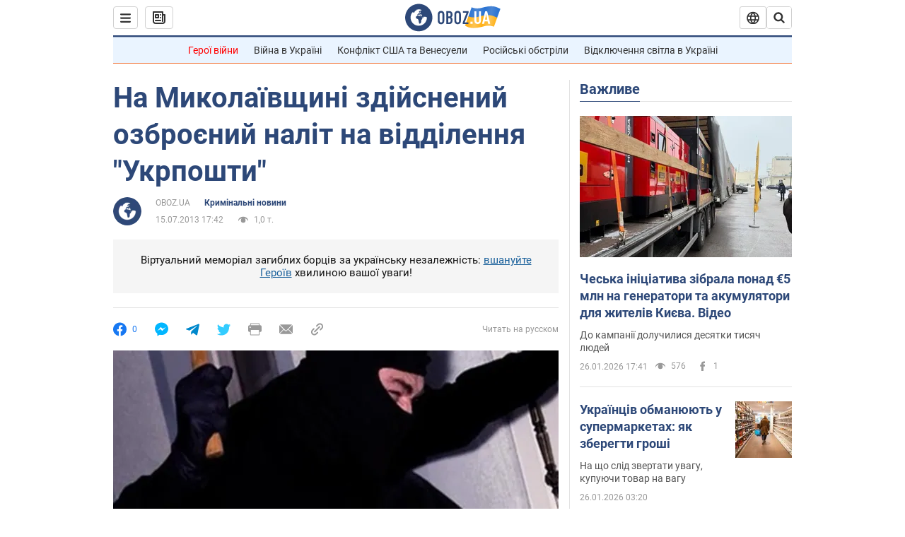

--- FILE ---
content_type: application/x-javascript; charset=utf-8
request_url: https://servicer.idealmedia.io/1418748/1?nocmp=1&sessionId=6977a1b8-01c11&sessionPage=1&sessionNumberWeek=1&sessionNumber=1&scale_metric_1=64.00&scale_metric_2=256.00&scale_metric_3=100.00&cbuster=1769447864816209095997&pvid=04f45fda-28ca-4592-a3db-1d558178ecbf&implVersion=11&lct=1763555100&mp4=1&ap=1&consentStrLen=0&wlid=aeee9685-3838-4c9e-8061-a075ffe08cdc&uniqId=13ff2&niet=4g&nisd=false&evt=%5B%7B%22event%22%3A1%2C%22methods%22%3A%5B1%2C2%5D%7D%2C%7B%22event%22%3A2%2C%22methods%22%3A%5B1%2C2%5D%7D%5D&pv=5&jsv=es6&dpr=1&hashCommit=cbd500eb&apt=2013-07-15T17%3A42%3A00&tfre=4312&w=0&h=1&tl=150&tlp=1&sz=0x1&szp=1&szl=1&cxurl=https%3A%2F%2Fincident.obozrevatel.com%2Fukr%2Fcrime%2F89760-na-mikolaivschini-zdijsnenij-ozbroenij-nalit-na-viddilennya-ukrposhti.htm&ref=&lu=https%3A%2F%2Fincident.obozrevatel.com%2Fukr%2Fcrime%2F89760-na-mikolaivschini-zdijsnenij-ozbroenij-nalit-na-viddilennya-ukrposhti.htm
body_size: 880
content:
var _mgq=_mgq||[];
_mgq.push(["IdealmediaLoadGoods1418748_13ff2",[
["ua.tribuna.com","11961719","1","Дерюгина ответила на вопрос, почему развелась с Блохиным","Президент Украинской федерации гимнастики Ирина Дерюгина рассказала, почему завершился ее брак с Олегом Блохиным.– Почему вы развелись?– У него родились дети.","0","","","","6q8vQk2f9ds6UwSQwjBaCZLVFiCSqUn1jxaqlqyqIh00SzVyF_SAN_yRZlnvElbRJP9NESf5a0MfIieRFDqB_Kldt0JdlZKDYLbkLtP-Q-WRPFwB-kMkkxHq3vT7xDe0",{"i":"https://s-img.idealmedia.io/n/11961719/45x45/160x0x520x520/aHR0cDovL2ltZ2hvc3RzLmNvbS90LzQyNjAwMi85MjI3NTQ4ODU2NmYyMWU5ODlkYWVlN2NhMjI4NTQ4NS5qcGc.webp?v=1769447864-WCeE_acVky2yEl5oNABouonZtAaACvFHrzq1iUkqg_I","l":"https://clck.idealmedia.io/pnews/11961719/i/1298901/pp/1/1?h=6q8vQk2f9ds6UwSQwjBaCZLVFiCSqUn1jxaqlqyqIh00SzVyF_SAN_yRZlnvElbRJP9NESf5a0MfIieRFDqB_Kldt0JdlZKDYLbkLtP-Q-WRPFwB-kMkkxHq3vT7xDe0&utm_campaign=obozrevatel.com&utm_source=obozrevatel.com&utm_medium=referral&rid=ede36db6-fada-11f0-9155-d404e6f97680&tt=Direct&att=3&afrd=296&iv=11&ct=1&gdprApplies=0&muid=q0qIIuLj0ch9&st=-300&mp4=1&h2=RGCnD2pppFaSHdacZpvmnsy2GX6xlGXVu7txikoXAu9RGCPw-Jj4BtYdULfjGweqWZ1ZO-tw1p4XvU9aUf71HQ**","adc":[],"sdl":0,"dl":"","category":"Спорт","dbbr":0,"bbrt":0,"type":"e","media-type":"static","clicktrackers":[],"cta":"Читати далі","cdt":"","tri":"ede38086-fada-11f0-9155-d404e6f97680","crid":"11961719"}],],
{"awc":{},"dt":"desktop","ts":"","tt":"Direct","isBot":1,"h2":"RGCnD2pppFaSHdacZpvmnsy2GX6xlGXVu7txikoXAu9RGCPw-Jj4BtYdULfjGweqWZ1ZO-tw1p4XvU9aUf71HQ**","ats":0,"rid":"ede36db6-fada-11f0-9155-d404e6f97680","pvid":"04f45fda-28ca-4592-a3db-1d558178ecbf","iv":11,"brid":32,"muidn":"q0qIIuLj0ch9","dnt":2,"cv":2,"afrd":296,"consent":true,"adv_src_id":39175}]);
_mgqp();
